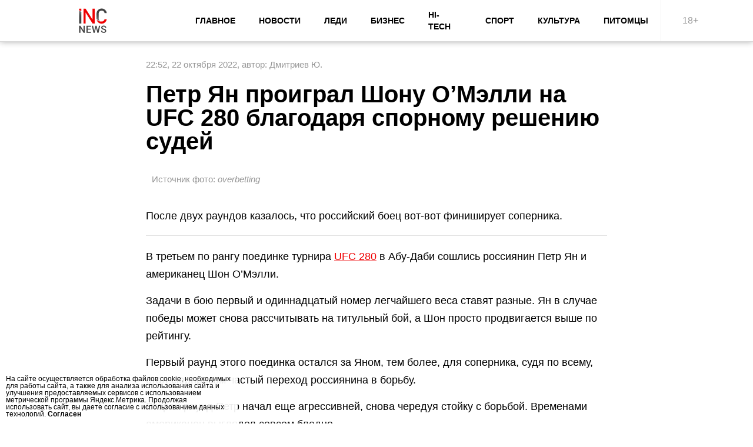

--- FILE ---
content_type: text/html; charset=utf-8
request_url: https://inc-news.ru/sport/2:85039
body_size: 9016
content:
<!doctype html>
<html lang="ru" prefix="og: http://ogp.me/ns# video: http://ogp.me/ns/video# ya: http://webmaster.yandex.ru/vocabularies/ fb: http://ogp.me/ns/fb# article: http://ogp.me/ns/article#">
<head>
	<meta http-equiv="content-type" content="text/html; charset=utf-8">
	<meta http-equiv="Content-Security-Policy" content="upgrade-insecure-requests">
	<meta http-equiv="X-UA-Compatible" content="IE=edge,chrome=1"/>
	<meta name="viewport" content="width=device-width, initial-scale=1"/>
		<meta name="MobileOptimized" content="width"/>
		<meta name="HandheldFriendly" content="true"/>
		<meta name="mobile-web-app-capable" content="yes"/>	<meta name="robots" content="all"/>
	<link rel="profile" href="http://www.w3.org/1999/xhtml/vocab" />
	<script>var HOST = 'inc-news.ru', MEDIA_T = '/templates/all2', MEDIA_D = '/data/inc'; IDYM = '96174544';</script>
	<meta name="description" content="После двух раундов казалось, что российский боец вот-вот финиширует соперника." />
	<meta name="keywords" content="После двух раундов казалось, что российский боец вот-вот финиширует соперника." />
	<meta name="twitter:title" content="Петр Ян проиграл Шону О’Мэлли на UFC 280 благодаря спорному решению судей - Inc News" />
	<meta name="twitter:description" content="После двух раундов казалось, что российский боец вот-вот финиширует соперника." />
	<meta name="twitter:url" content="https://inc-news.ru/sport/2:85039" />
	<meta property="og:site_name" content="Inc News" />
	<meta property="og:type" content="article" />
	<meta property="og:title" content="Петр Ян проиграл Шону О’Мэлли на UFC 280 благодаря спорному решению судей - Inc News" />
	<meta property="og:description" content="После двух раундов казалось, что российский боец вот-вот финиширует соперника." />
	<meta property="og:url" content="https://inc-news.ru/sport/2:85039" />
	<meta name="msapplication-name" content="Петр Ян проиграл Шону О’Мэлли на UFC 280 благодаря спорному решению судей - Inc News" />
	<meta name="msapplication-tooltip" content="Петр Ян проиграл Шону О’Мэлли на UFC 280 благодаря спорному решению судей - Inc News" />
	<meta name="msapplication-starturl" content="/" />
	<meta name="msapplication-navbutton-color" content="#ef0002" />
	<meta name="msapplication-TileColor" content="#ef0002" />
	<meta name="apple-mobile-web-app-capable" content="yes" />
	<meta name="apple-mobile-web-app-status-bar-style" content="#ef0002" />
	<meta property="vk:image" content="https://inc-news.ru/data/inc/preview/2022-10/22/image-8658-1666468217-800.webp" />
	<meta name="twitter:image" content="https://inc-news.ru/data/inc/preview/2022-10/22/image-8658-1666468217-800.webp" />
	<meta name="twitter:image:width" content="800" />
	<meta name="twitter:image:height" content="275" />
	<meta property="og:image" content="https://inc-news.ru/data/inc/preview/2022-10/22/image-8658-1666468217-800.webp" />
	<meta property="og:image:width" content="800" />
	<meta property="og:image:height" content="275" />
	<link rel="alternate" type="application/rss+xml" title="RSS: Inc News" href="https://inc-news.ru/rss.xml"/>
	<link rel="canonical" href="https://inc-news.ru/sport/2:85039"/>
	<link href="https://inc-news.ru/templates/all2/style/inc-news.ru/favicon/favicon.ico" rel="shortcut icon" type="image/x-icon"/>
<link rel="apple-touch-icon" sizes="57x57" href="https://inc-news.ru/templates/all2/style/inc-news.ru/favicon/apple-icon-57x57.png">
<link rel="apple-touch-icon" sizes="60x60" href="https://inc-news.ru/templates/all2/style/inc-news.ru/favicon/apple-icon-60x60.png">
<link rel="apple-touch-icon" sizes="72x72" href="https://inc-news.ru/templates/all2/style/inc-news.ru/favicon/apple-icon-72x72.png">
<link rel="apple-touch-icon" sizes="76x76" href="https://inc-news.ru/templates/all2/style/inc-news.ru/favicon/apple-icon-76x76.png">
<link rel="apple-touch-icon" sizes="114x114" href="https://inc-news.ru/templates/all2/style/inc-news.ru/favicon/apple-icon-114x114.png">
<link rel="apple-touch-icon" sizes="120x120" href="https://inc-news.ru/templates/all2/style/inc-news.ru/favicon/apple-icon-120x120.png">
<link rel="apple-touch-icon" sizes="144x144" href="https://inc-news.ru/templates/all2/style/inc-news.ru/favicon/apple-icon-144x144.png">
<link rel="apple-touch-icon" sizes="152x152" href="https://inc-news.ru/templates/all2/style/inc-news.ru/favicon/apple-icon-152x152.png">
<link rel="apple-touch-icon" sizes="180x180" href="https://inc-news.ru/templates/all2/style/inc-news.ru/favicon/apple-icon-180x180.png">
<link rel="icon" type="image/png" sizes="192x192" href="https://inc-news.ru/templates/all2/style/inc-news.ru/favicon/android-icon-192x192.png">
<link rel="icon" type="image/png" sizes="32x32" href="https://inc-news.ru/templates/all2/style/inc-news.ru/favicon/favicon-32x32.png">
<link rel="icon" type="image/png" sizes="96x96" href="https://inc-news.ru/templates/all2/style/inc-news.ru/favicon/favicon-96x96.png">
<link rel="icon" type="image/png" sizes="16x16" href="https://inc-news.ru/templates/all2/style/inc-news.ru/favicon/favicon-16x16.png">
<link rel="manifest" href="https://inc-news.ru/templates/all2/style/inc-news.ru/favicon/manifest.json">
<meta name="msapplication-square70x70logo" content="https://inc-news.ru/templates/all2/style/inc-news.ru/favicon/apple-icon-72x72.png">
<meta name="msapplication-square150x150logo" content="https://inc-news.ru/templates/all2/style/inc-news.ru/favicon/apple-icon-152x152.png">
<meta name="msapplication-TileImage" content="https://inc-news.ru/templates/all2/style/inc-news.ru/favicon/ms-icon-144x144.png">
<meta name="msapplication-wide310x150logo" content="https://inc-news.ru/templates/all2/style/inc-news.ru/favicon/android-icon-192x192.png">
<meta name="msapplication-square310x310logo" content="https://inc-news.ru/templates/all2/style/inc-news.ru/favicon/android-icon-192x192.png">
<script type="application/ld+json">{"@context":"http:\/\/schema.org","@type":"Article","name":"\u041f\u0435\u0442\u0440 \u042f\u043d \u043f\u0440\u043e\u0438\u0433\u0440\u0430\u043b \u0428\u043e\u043d\u0443 \u041e\u2019\u041c\u044d\u043b\u043b\u0438 \u043d\u0430 UFC 280 \u0431\u043b\u0430\u0433\u043e\u0434\u0430\u0440\u044f \u0441\u043f\u043e\u0440\u043d\u043e\u043c\u0443 \u0440\u0435\u0448\u0435\u043d\u0438\u044e \u0441\u0443\u0434\u0435\u0439","headline":"\u041f\u0435\u0442\u0440 \u042f\u043d \u043f\u0440\u043e\u0438\u0433\u0440\u0430\u043b \u0428\u043e\u043d\u0443 \u041e\u2019\u041c\u044d\u043b\u043b\u0438 \u043d\u0430 UFC 280 \u0431\u043b\u0430\u0433\u043e\u0434\u0430\u0440\u044f \u0441\u043f\u043e\u0440\u043d\u043e\u043c\u0443 \u0440\u0435\u0448\u0435\u043d\u0438\u044e \u0441\u0443\u0434\u0435\u0439","description":"\u041f\u043e\u0441\u043b\u0435 \u0434\u0432\u0443\u0445 \u0440\u0430\u0443\u043d\u0434\u043e\u0432 \u043a\u0430\u0437\u0430\u043b\u043e\u0441\u044c, \u0447\u0442\u043e \u0440\u043e\u0441\u0441\u0438\u0439\u0441\u043a\u0438\u0439 \u0431\u043e\u0435\u0446 \u0432\u043e\u0442-\u0432\u043e\u0442 \u0444\u0438\u043d\u0438\u0448\u0438\u0440\u0443\u0435\u0442 \u0441\u043e\u043f\u0435\u0440\u043d\u0438\u043a\u0430.","keywords":"\u041f\u043e\u0441\u043b\u0435 \u0434\u0432\u0443\u0445 \u0440\u0430\u0443\u043d\u0434\u043e\u0432 \u043a\u0430\u0437\u0430\u043b\u043e\u0441\u044c, \u0447\u0442\u043e \u0440\u043e\u0441\u0441\u0438\u0439\u0441\u043a\u0438\u0439 \u0431\u043e\u0435\u0446 \u0432\u043e\u0442-\u0432\u043e\u0442 \u0444\u0438\u043d\u0438\u0448\u0438\u0440\u0443\u0435\u0442 \u0441\u043e\u043f\u0435\u0440\u043d\u0438\u043a\u0430.","url":"https:\/\/inc-news.ru\/sport\/2:85039","thumbnailUrl":"\/upload\/2022-10\/22\/image-8658-1666468217.jpg","contentRating":"16+","isFamilyFriendly":"true","mainEntityOfPage":{"@type":"WebPage","@id":"https:\/\/inc-news.ru\/sport\/2:85039"},"image":{"@type":"ImageObject","url":"https:\/\/inc-news.ru\/data\/inc\/preview\/2022-10\/22\/image-8658-1666468217-800.webp","width":800,"height":409},"dateCreated":"2022-10-22T22:52:00+03:00","datePublished":"2022-10-22T22:52:00+03:00","dateModified":"2022-10-22T23:05:02+03:00","author":{"@type":"Person","name":"\u0414\u043c\u0438\u0442\u0440\u0438\u0435\u0432 \u042e."},"publisher":{"@type":"Organization","name":"Inc News","logo":{"@type":"ImageObject","url":"https:\/\/inc-news.ru\/templates\/all2\/logo_60x60.jpg","width":60,"height":60}},"sameAs":["https:\/\/vk.com\/***","https:\/\/www.facebook.com\/***","https:\/\/www.instagram.com\/***","https:\/\/zen.yandex.ru\/***","https:\/\/twitter.com\/***"]}</script>
<style>body { font-family: 'Calibri', 'San Francisco', 'Arial Narrow', 'Arial', 'helvetica', sans-serif; font-size: 16px; line-height: 20px; background: #fff; width: 100%; margin: 0px; padding:0px; }@media screen and (max-width: 1230px) {	body{ zoom:0.8 }}@media screen and (max-width: 1000px) {	body{ zoom:0.7 }}@media screen and (max-width: 870px) {	body{ zoom:0.6 }}:root {  --i-color: #000;  --i-color-hover: #fff;  --i-bg-hover: #0fbd93;}/* ----- wrap ----- */.wrap{ display: grid; width: 980px; position: relative; margin: 0 auto; padding: 0px; padding-top: 80px; }img,iframe{ background: #f3f3f3 url(/templates/all2/style/img/loads.svg) no-repeat center; background-size: 30%; }/* ----- header ----- */.wrap>header{ position: fixed; display: flex; width: 100%; justify-content: center; border-bottom: 1px solid #d9d9d9; background: #fff; top: 0; left: 0; z-index: 9999; box-shadow: 0 0 10px #00000054; }.wrap>header .logo{ background-position: center; background-repeat: no-repeat; background-size: contain; position: relative; width: 200px; font-size: 40px; line-height: 70px; text-decoration: none; color: #000; z-index: 1; }/* ----- header: nav ----- */.wrap>header .area{ display: grid; grid-template-columns: 1fr 4fr 0.1fr; }.wrap>header .area nav{ display: flex; justify-content: flex-end; margin-left: 5%;  z-index: 1; }.wrap>header .area nav a{ display: grid; align-items: center; cursor: pointer; font-size: 14px; padding: 0 20px; font-weight: bold; color: var(--i-color); text-transform: uppercase; text-decoration: none; transition: 0.6s; z-index: 1; }.wrap>header .area nav a:hover,.wrap>header .area nav a[data-hover] { background: var(--i-bg-hover); color: var(--i-color-hover); }.wrap>header .area rating{ line-height: 70px; width: 100px; text-align: center; border-left: 1px solid #f1f1f1; opacity: 0.4; }.wrap .subNav{ display: grid; grid-auto-flow: column; justify-content: start; justify-content: center; border-top: 1px solid #d9d9d9; margin-bottom: 1px; }.wrap .subNav a{ color: #000; text-decoration: none; padding: 10px 20px; transition: 0.6s; }.wrap .subNav a:hover,.wrap .subNav a[data-hover] { background: var(--i-bg-hover); color: var(--i-color-hover); }/* ----- search ----- */.search{ background: #fff; padding: 10px; margin: 10px 0 0; border-radius: 4px; -moz-border-radius: 4px; -webkit-border-radius: 4px; box-shadow: 0 0 10px #c3c3c3c2; }.search form { display: flex; }.search form input[type="text"] { width: 100%; outline: none; padding: 0 10px; border: none; line-height: 30px; background: #fff; border: 1px solid #e2e2e2; border-radius: 4px 0 0 4px; -moz-border-radius: 4px 0 0 4px; -webkit-border-radius: 4px 0 0 4px; }.search form input[type="text"]:focus{ border-color: var(--i-bg-hover); }.search form button[type="submit"] { width: 50px; cursor: pointer; line-height: 28px; outline: none; background: var(--i-bg-hover); border: 1px solid var(--i-bg-hover); border-left: none; border-radius: 0 4px 4px 0; -moz-border-radius: 0 4px 4px 0; -webkit-border-radius: 0 4px 4px 0; background-color: var(--i-bg-hover); display: grid; align-content: center; justify-content: center; }.search form button[type="submit"]:hover{ background: var(--i-bg-hover); opacity:0.9 }/* ----- head ----- */.head{ overflow: hidden; border-radius: 4px 4px 0 0; -moz-border-radius: 4px 4px 0 0; -webkit-border-radius: 4px 4px 0 0;	}/* ----- main ----- */main{ width: 100%; position: relative; display: grid; grid-template-columns: 100%; padding: 20px 0; margin: 0 auto; }.material main{ width: 80%;  }/* main .section{ display: grid; grid-template-columns: 2.2fr 0.8fr; grid-row-gap: 20px; grid-column-gap: 20px; } */main .section{ display: grid; grid-template-columns: 1fr; grid-row-gap: 20px; grid-column-gap: 20px; }/* ----- top3 ----- */main .top3{ margin-bottom: 20px; display: grid; grid-template-columns: 65% 35%; }main .top3 .item{ display: block; position:relative; }main .top3 .item .cover{ overflow: hidden; position: relative; display: block; width: 100%; height: 100%; }main .top3 .item .cover img{ object-fit: cover; width: 100%; height: 100%; filter: grayscale(.15);  }main .top3 .item .cover img{ -webkit-transition: 1.6s -webkit-transform; transition: 1.6s -webkit-transform; transition: 1.6s transform; transition: 1.6s transform, 1.6s -webkit-transform; }main .top3 .item:hover .cover img { -webkit-transform: scale(1.2); -ms-transform: scale(1.2); transform: scale(1.2); }main .top3 .item .cover:after { background: linear-gradient(0deg,rgb(66 66 66 / 70%),transparent 100%); content: ""; height: 100%; left: 0; position: absolute; top: 0; width: 100%; z-index: 0; }main .top3 .item .info{position: absolute; bottom: 10%; left: 0; padding: 0 25px; color: #fff; display: grid; z-index: 1; }main .top3 .item .info .parent{ color: var(--i-color); text-transform: uppercase; font-size: 13px; margin-bottom: 8px; font-weight: bold; }main .top3 .item .info .title{ font-weight: bold; font-size: 19px; line-height: 22px; margin-bottom: 15px; }main .top3 .item .info time{ opacity: 0.8; }main .top3 .item .cover:after { content: ""; background: linear-gradient(0deg,rgba(0,0,0,0.70),transparent 70%); height: 100%; top: 0; left: 0; position: absolute; width: 100%; z-index: 0; }main .top3 .item[data-n="0"]{ grid-column: 1 / 2; grid-row: 1 / 3; padding-right:6px; height: 500px; }main .top3 .item[data-n="0"] .info{ width: 70%; }main .top3 .item[data-n="0"] .info .title{ font-size: 25px; line-height: 30px; }main .top3 .item[data-n="1"]{ padding-bottom:3px; }main .top3 .item[data-n="2"]{ padding-top:3px; }/* ----- i-block-min-3 ----- */main .i-block-min-3{ margin-bottom: 20px; display: grid; grid-template-columns: 33.333% 33.333% 33.333%; border-bottom: 1px solid #d9d9d9; padding-bottom: 20px; }main .i-block-min-3 .item{ display: grid; position:relative; text-decoration: none; margin-right: 40px; grid-template-columns: 90px 1fr; padding-top: 15px; }main .i-block-min-3 .item:before{ content: ""; display: inline-block; height: 2px; background-color: #000; position: absolute; left: 0; right: 0; top: 0; z-index: 1; }main .i-block-min-3 .item:after{ content: ""; display: inline-block; width: 1px; height: 100%; background-color: #d9d9d9; position: absolute; right: -20px; top: 0; z-index: 1; }main .i-block-min-3 .item .cover{ overflow: hidden; position: relative; display: block; width: 90px; height: 90px; }main .i-block-min-3 .item .cover img{ object-fit: cover; width: 90px; height: 90px;  }main .i-block-min-3 .item .info{ padding-left: 15px; color: var(--i-color); display: block; }main .i-block-min-3 .item .info .title{ display: block; font-weight: bold; font-size: 15px; line-height: 20px; margin-bottom: 5px; text-transform: uppercase; letter-spacing: 1px; letter-spacing: 0.4px; transition: 0.6s; }main .i-block-min-3 .item .info .lead{ display: block; opacity: 0.8; }main .i-block-min-3 .item .info time{ opacity: 0.5; font-size: 14px; }main .i-block-min-3 .item[data-n="2"]{ margin-right: 0px; }main .i-block-min-3 .item[data-n="2"]:after{ display: none; }main .i-block-min-3 .item:hover .info .title{ color: var(--i-bg-hover); }/* ----- section ----- */section.section-content{  }section.section-aside{  }/* ----- VkPodcas ----- */.VkPodcas{ margin-bottom:25px; }.flex{ display: flex; }.flex.x2>div{ width:50% }.flex.x3>div{ width:33% }.grid{ display: grid; }/* ----- aside ----- */aside{ display: block; height: 100%; align-content: space-between; }aside>.item{ display: grid; justify-content: center; margin-bottom: 15px; }aside>.item.fly{ position: sticky; top: 90px; }aside>.item .video{ margin-bottom: 15px; }aside>.item .banner{ border: 1px solid #e2e2e2; border-radius: 4px; -moz-border-radius: 4px; -webkit-border-radius: 4px; padding: 10px; }aside>.item iframe{ border-radius: 4px; -moz-border-radius: 4px; -webkit-border-radius: 4px; }aside .aside .item{ text-decoration: none; margin-bottom: 20px; display: grid; position:relative; text-decoration: none; grid-template-columns: 90px 1fr; padding-top: 20px; }aside .aside .item:hover .cover img{ -webkit-filter: grayscale(0%); filter: grayscale(0%); }aside .aside .item:hover .title{ color: var(--i-bg-hover); }aside .aside .item:before{ content: ""; display: inline-block; height: 1px; background-color: #e2e2e2; position: absolute; left: 0; right: 0; top: 0; z-index: 1; }aside .aside .item .cover{ overflow: hidden; position: relative; display: block; width: 90px; height: 90px; }aside .aside .item .cover img{ object-fit: cover; width: 90px; height: 90px;  }aside .aside .item .info{ padding-left: 15px; color: var(--i-color); display: block; }aside .aside .item .info .title{ display: block; font-weight: bold; font-size: 15px; line-height: 20px; margin-bottom: 5px; text-transform: uppercase; letter-spacing: 1px; letter-spacing: 0.4px; transition: 0.6s; }aside .aside .item .info .lead{ display: block; opacity: 0.8; }aside .related .item{ text-decoration: none; margin-bottom: 20px; display: grid; position:relative; text-decoration: none; grid-template-columns: 1fr; padding-top: 20px; }aside .related .item:hover .cover img{ -webkit-filter: grayscale(0%); filter: grayscale(0%); }aside .related .item:hover .title{ color: var(--i-bg-hover); }aside .related .item:before{ content: ""; display: inline-block; height: 1px; background-color: #e2e2e2; position: absolute; left: 0; right: 0; top: 0; z-index: 1; }aside .related .item .cover{ overflow: hidden; position: relative; display: block; }aside .related .item .cover img{ object-fit: cover; min-width: 100%; height: 300px;  }aside .related .item .info{ padding-left: 10px; color: var(--i-color); display: block; }aside .related .item .info .title{ display: block; font-weight: bold; font-size: 15px; line-height: 20px; margin-bottom: 5px; text-transform: uppercase; letter-spacing: 1px; letter-spacing: 0.4px; transition: 0.6s; }aside .related .item .info .lead{ display: block; opacity: 0.8; }/* ----- listItems ----- */.listItems{ display: grid; }.listItems .page{ display: grid; grid-template-columns: 1fr 1fr 1fr; grid-row-gap: 20px; grid-column-gap: 20px; }.listItems .page .item{ display: block; position: relative; margin-bottom: 25px; text-decoration: none; color: #000; }.listItems .page .item .cover{ position: relative; width: 100%; height: 200px; display: block; margin-bottom: 15px; }.listItems .page .item .cover img{ border-radius: 5px; -moz-border-radius: 5px; -webkit-border-radius: 5px; object-fit: cover; width: 100%; height: 100%; filter: grayscale(0.15); }.listItems .page .item .block{ display: block; width: 100%; }.listItems .page .item .block .title{ font-family: 'Arsenal', sans-serif; display: block; font-size: 18px; line-height: 24px; font-weight: bold; padding-bottom: 15px; transition: 0.6s; }.listItems .page .item .block .lead{ display: block; padding-bottom: 15px; text-align: justify; }.listItems .page .item .block .info{ display: block; font-size: 12px; color: #a5a5a5; height: 20px; padding-top: 15px; border-top: 1px solid #dfdfdf; }.listItems .page .item .block .info .author{ }.listItems .page .item .block .info .time{ }.listItems .page .item:hover .title{ color: var(--i-bg-hover); }/* ------ list-pager ------ */.listItems .list-pager { -o-user-select: none; -khtml-user-select: none; -webkit-user-select: none; -ms-user-select: none; user-select: none; }.listItems .list-pager { position: relative; display: flex; width: 100%; margin: 15px 0; padding-top: 10px; border-top: 1px solid #dfdfdf; }.listItems .list-pager li { list-style: none; display: inline-table; margin: 0 5px 0 0; }.listItems .list-pager li a { font-size: 13px; line-height: 24px; display: block; min-width: 30px; padding: 0 5px; text-align: center; border: 1px solid #C0C0C0; cursor: pointer; border-radius: 0px 4px 0px 4px; -moz-border-radius: 0px 4px 0px 4px; -webkit-border-radius: 0px 4px 0px 4px; color: #000; text-decoration: none; }.listItems .list-pager li:hover a,.listItems .list-pager li.hover a { background: #2b2f30; border-color: #2b2b2b; color: #fff; }/* ----- banner ----- */.banner { display: flex; position: relative; justify-content: center; }/* ----- material ----- */.material aside{ display: grid; padding-top: 40px; }.material article{ display: grid;  margin: auto; }.material article header span.info{ margin-bottom:20px !important; }.material article header h1.title{ font-size: 40px; line-height: 40px; margin-bottom:20px; }.material article header h2.lead{ padding-bottom:20px !important; margin-bottom:20px !important; line-height: 25px !important; }.material article .sourcess{ margin-bottom:20px; }.material article a{ color: var(--i-bg-hover); }/* ----- footer ----- */footer{ display: flex; background: #4e4e4e; box-shadow: 0 0 10px #c3c3c3c2; }footer .menu{ display: grid; padding: 20px 0; position: relative; align-content: center; }footer .menu a{ color: #fff; text-decoration: none; line-height: 30px; padding: 0 10px; }footer .menu a:hover{ color: #cbc7c7; }footer .menu:after { content: ""; height: 80%; position: absolute; margin: 0 auto; width: 1px; z-index: 1; top: 25px; left: -20px; background: #5e5e5e; }footer .copyright{ display: grid; grid-template-columns: 2fr 1fr; width: 100%; padding: 20px; justify-content: center; }footer .copyright .info{ display: grid; align-content: center; width: 60%; margin: 0 auto; text-align: center; color: #fff; font-size: 15px; }footer .copyright .logo-b{ background-position: center; background-repeat: no-repeat; background-size: contain; margin: 0 auto; position: relative; width: 300px; height: 70px; z-index: 1; display: block; }</style>
<style>/* ----- article ----- */article{ display: grid; }article header{ display: grid; }article header span.info{ color: #969696; font-size: 15px; margin-bottom: 10px; }article header span.exclusive{ float: right; color: #75a9e4; font-weight: bold; }article header h1.title{ margin: 0 0 10px 0; font-size: 25px; line-height: 30px; font-weight: bold; }article header h2.lead{ margin: 0; font-size: 18px; line-height: 20px; font-weight: normal; margin-bottom: 15px; padding-bottom: 10px; border-bottom: 1px solid #e2e2e2; text-align: justify; }article header figure.cover{ display: grid; justify-content: center; margin: 0px; line-height: 0; margin-bottom: 15px; }article header figure.cover img{ margin: 0 auto; border-radius: 4px; -moz-border-radius: 4px; -webkit-border-radius: 4px; }article header figure.cover figcaption{ color: #969696; font-size: 15px; }article header figure.cover figcaption p{ margin-bottom: 10px; }article header .video,article header .VkPodcas,article header .audio{ line-height: 0px; margin-bottom: 15px; }article header .video iframe,article header .audio iframe{ width: 100%; margin: 0x; border-radius: 4px; -moz-border-radius: 4px; -webkit-border-radius: 4px; }article header .video{ line-height: 0px; margin-bottom: 20px; padding-bottom: 56.25%;  position: relative; }article header .video iframe,article header .video video{ width: 100%; height: 100%; position: absolute; top: 0; left: 0; }article .meta{ }article .meta .author{ }article header span.info .advert{ display: block; width: 100%; margin-bottom: 10px; padding-bottom: 10px; border-bottom: 1px solid #e2e2e2; color: #969696; text-decoration: none; }article .footer .sources{ display: grid; color: #969696; padding-bottom: 15px; margin-bottom: 15px; border-bottom: 1px solid #e2e2e2; }article .footer .sources .sourceText{ color: #969696; text-decoration: none; }article .footer .sources .sourcePhoto{ color: #969696; text-decoration: none; }article .main{ display: grid; margin-bottom: 15px; border-bottom: 1px solid #e2e2e2; }article p{ margin:0px; line-height: 30px; font-size: 18px; text-align: left; margin-bottom: 15px; }article h2{ margin: 0; margin-bottom: 15px; line-height: 25px; }article h3{ margin: 0; margin-bottom: 15px; line-height: 25px; }article blockquote{ border-left: 2px solid #ccc; margin: 0px 20px 15px; padding-left: 15px; font-style: italic; color: #4e4e4e; }article blockquote p{ margin: 0px; }article figure{ display: grid; justify-content: center; margin: 0px; line-height: 0; margin-bottom: 15px; }article p figure{ margin-bottom: 0px; }article a{ color:#315efb; text-decoration:underline; }article hr{ width: 100%; margin: 10px 0 15px 0; border: none; border-bottom: 1px solid #e2e2e2; }article figure img{ border-radius: 4px; -moz-border-radius: 4px; -webkit-border-radius: 4px; object-fit: contain; object-position: top; width: 100%; height: 100%; }article figure figcaption{ color: #969696; font-size: 15px; padding: 10px; }article figure figcaption p{ font-size: 15px; margin-bottom: 0px; }article iframe{ width: 100%; aspect-ratio: auto 320 / 160; border-radius: 4px; -moz-border-radius: 4px; -webkit-border-radius: 4px; }_iframe {    position: relative;    padding-bottom: 56.25%; /*  16:9 (9 / 16 = 0.5625 or 56.25%) */    height: 0;    overflow: hidden;}_iframe iframe {    position: absolute;    top: 0;     left: 0;    width: 100%;    height: 100%;}article .head-recipe{ position: relative; text-align: center; border-bottom: 1px solid #d2d2d2; margin-bottom: 15px; padding: 0 20px 5px; }article .head-recipe .recipeName{ font-size: 25px; line-height: 30px; margin-bottom: 10px; font-weight: bold; }article .head-recipe .recipeInfo{ color: #969696; font-size: 15px; margin-bottom: 10px; }article .ri{ position: relative; clear: both; margin: 0; margin-bottom: 15px; }article .recipeIngredient{ position: relative; clear: both; padding: 20px; border-left: 2px solid #3b5998; background: #f5f5f5; margin-bottom: 15px; }article .recipeIngredient p{ margin-bottom:5px; }article .recipeInstructions{ position: relative; clear: both; padding: 20px; border-left: 2px solid #65bc54; background: #f5f5f5; margin-bottom: 15px; }article .recipeInstructions p{ margin-bottom:10px; }@media screen and (max-width: 600px) {	article header span.info .advert{ float: inherit; }	article header span.info .author{ display: block; }	article header p.lead{ line-height: 22px; font-size: 17px; }	article p { line-height: 22px; font-size: 17px; }	article .footer .sources{ font-size: 14px; }}.gallery{ display: grid; height: 500px; line-height: 0; position: relative;  margin-bottom: 20px; border-radius: 4px; -moz-border-radius: 4px; -webkit-border-radius: 4px; }.gallery .items{ position:relative; }.gallery .items .item{ display:none; position:relative; }.gallery .items .item img{ display:none; }.gallery .items .item.show{ position: absolute; width: 100%; height: 500px; display: flex; align-items: center; justify-content: center; }.gallery .items .item.show img{ display: block; height: 100%; width: 100%; object-fit: contain; border-radius: 4px; -moz-border-radius: 4px; -webkit-border-radius: 4px; }.gallery .prev,.gallery .next{ cursor: pointer; position: absolute; top: 55%; line-height: 40px; width: auto; padding: 16px; margin-top: -50px; color: #fff; font-weight: bold; font-size: 20px; border-radius: 0 3px 3px 0; user-select: none; -webkit-user-select: none; text-decoration: none; }.gallery .next{ right: 0; border-radius: 3px 0 0 3px; }.gallery .prev:hover,.gallery .next:hover { background-color: rgba(0, 0, 0, 0.8); }.addInformation{ position: relative; padding: 10px; border: 1px solid #f7ddd5; background: #ffece6; border-radius: 4px; -moz-border-radius: 4px; -webkit-border-radius: 4px; margin-bottom: 20px; }article .note{ position: relative; display: flex; align-content: center; text-decoration: none; color: #000; margin-bottom: 15px; border-bottom: 1px solid #e2e2e2; padding-bottom: 10px; }article .note .note_cover{ width:100px;}article .note .note_cover img{ object-fit: cover; width: 100%; height: 100%; border-radius: 5px; -moz-border-radius: 5px; -webkit-border-radius: 5px;  }article .note .note_into{ width: 100%; padding-left: 10px; display: grid; align-content: center; }article .note .note_into .note_title{ font-weight: bold; margin-bottom: 5px; }article .note .note_into .note_lead{  }</style>
<!-- AdFox -->
<script>window.yaContextCb = window.yaContextCb || []</script>
<script async src="https://yandex.ru/ads/system/context.js"></script>

<!-- 24SMI -->
<script async src="https://jsn.24smi.net/smi.js"></script>

<!-- inFox -->
<script async src="/templates/all2/js/lib/infox.js"></script>


<!-- Yandex.Metrika counter --> <script type="text/javascript" > (function(m,e,t,r,i,k,a){m[i]=m[i]||function(){(m[i].a=m[i].a||[]).push(arguments)}; m[i].l=1*new Date(); for (var j = 0; j < document.scripts.length; j++) {if (document.scripts[j].src === r) { return; }} k=e.createElement(t),a=e.getElementsByTagName(t)[0],k.async=1,k.src=r,a.parentNode.insertBefore(k,a)}) (window, document, "script", "https://mc.yandex.ru/metrika/tag.js", "ym"); ym(96174544, "init", { clickmap:true, trackLinks:true, accurateTrackBounce:true, webvisor:true }); </script> <noscript><div><img src="https://mc.yandex.ru/watch/90646830" style="position:absolute; left:-9999px;" alt="" /></div></noscript> <!-- /Yandex.Metrika counter --><meta name="yandex-verification" content="9415a8dfa453afc9" />
<meta name="verify-admitad" content="9b73cfdba4" />	<title>Петр Ян проиграл Шону О’Мэлли на UFC 280 благодаря спорному решению судей - Inc News</title>
</head>
<body class="desktop">
<style>.logo, .logo-b{ background-image: url(//inc-news.ru/templates/all2/style/inc-news.ru/logo.svg); }:root { --i-color: #000; --i-color-hover: #fff; --i-bg-hover: #ef0002; }</style><div class="wrap material"data-nid="85039"data-eid="2"data-pid="3"><style>#rsy-bn{margin-bottom: 10px; display: grid; -grid-template-columns: 50% 50%; }</style><header>
				<div class="area">
					<a href="/" class="logo"></a>
					<nav><a href="/" >Главное</a><a href="/news" >Новости</a><a href="/lady" >Леди</a><a href="/business" >Бизнес</a><a href="/hi-tech" >Hi-Tech</a><a href="/sport" >Спорт</a><a href="/cultures" >Культура</a><a href="/pets" >Питомцы</a></nav>
					<rating>18+</rating>
				</div>
			</header><main><div class="section"><section class="section-content"><section><script>setTimeout( function(){ window.onload = function(){ ym(96174544, 'params', { authorId: "14", authorName: "Дмитриев Ю.", materialTitle: "Петр Ян проиграл Шону О’Мэлли на UFC 280 благодаря спорному решению судей" }); } }, 3000);</script><article><header><span class="info"><time datetime="2022-10-22 22:52">22:52, 22 октября 2022</time>, <span class="author">автор: Дмитриев Ю.</span></span><h1 class="title">Петр Ян проиграл Шону О’Мэлли на UFC 280 благодаря спорному решению судей</h1><figure itemscope itemprop="image" itemtype="http://schema.org/ImageObject" class="cover"> <img data-orig="/upload/2022-10/22/image-8658-1666468217.jpg" data-src="/data/inc/preview/2022-10/22/image-8658-1666468217-800.webp" width="" height="" class="lazyload" id="first_img"><figcaption itemprop="caption"><p>Источник фото: <i>overbetting</i></p></figcaption></figure><h2 class="lead">После двух раундов казалось, что российский боец вот-вот финиширует соперника.</h1></header><div class="main"><p>В третьем по рангу поединке турнира <a href="https://inc-news.ru/sport/2:85038">UFC 280</a> в Абу-Даби сошлись россиянин Петр Ян и американец Шон О&rsquo;Мэлли.</p><p>Задачи в бою первый и одиннадцатый номер легчайшего веса ставят разные. Ян в случае победы может снова рассчитывать на титульный бой, а Шон просто продвигается выше по рейтингу.</p><p>Первый раунд этого поединка остался за Яном, тем более, для соперника, судя по всему, стал сюрпризом частый переход россиянина в борьбу.</p><p>Второй раунд Петр начал еще агрессивней, снова чередуя стойку с борьбой. Временами американец выглядел совсем бледно.</p><p><figure itemscope itemprop="image" itemtype="http://schema.org/ImageObject" > <img data-orig="/upload/2022-10/22/image-7562-1666469082.jpg" data-src="/data/inc/preview/2022-10/22/image-7562-1666469082-800.webp" width="" height="" class="lazyload" id="first_img"><figcaption itemprop="caption"><p><b>Петр Ян</b></p><p>Источник фото: <i>REUTERS/Christopher Pike</i></p></figcaption></figure></p><p>В третьем раунде О&rsquo;Мэлли выровнял ситуацию и временами для Яна становилось довольно тревожно. Особенно после того, как у него оказалась рассечена бровь.</p><p>Лишь самую концовку раунда Петр забрал себе, после чего прозвучал финальный гонг. Поэтому в ожидании решений судей было волнительно. И не зря.</p><p>Судейское решение к великому негодованию переполненного зала оказалось в пользу американского бойца. Несмотря на его резвость в третьем раунде, решение выглядит достаточно спорным.</p></div><div class="sourcess"></div><div class="bnp"></div></article></section></section></div></main><footer><div class="copyright">
	<div class="info">
		<a href="/" class="logo-b"></a><br>
		© 2025 ООО «Серенити групп»<br>
		Все права защищены. 18+<br>
		Сетевое издание INC-News зарегистрировано<br>
		Роскомнадзором 03 июля 2019 г., свидетельство Эл № ФС 77-76014<br>
		Главный редактор - Балыбердин А.О.<br>
	</div>
	<div class="menu">
		<a href="https://serenity-group.ru/about" target="_blank">О компании</a>
		<a href="https://serenity-group.ru/inc-news" target="_blank">О проекте</a>
		<a href="https://serenity-group.ru/journalist" target="_blank">Как стать автором</a>
		<a href="https://serenity-group.ru/cooperation" target="_blank">Сотрудничество</a>
		<a href="https://serenity-group.ru/content" target="_blank">Правовая информация</a>
		<a href="https://serenity-group.ru/confidential" target="_blank">Политика конфиденциальности</a>
	</div>
</div></footer></div>
<script async type="text/javascript" src="/templates/all2/js/lazysizes.min.js"></script>



<div class="icookie" onclick="document.querySelector('.icookie').remove(); ">На сайте осуществляется обработка файлов cookie, необходимых для работы сайта, а также для анализа использования сайта и улучшения предоставляемых сервисов с использованием метрической программы Яндекс.Метрика. Продолжая использовать сайт, вы даете согласие с использованием данных технологий. <b>Согласен</b></div>
<style>
.icookie{ 
	position: fixed;
    bottom: 0;
    background: #ffffffeb;
    z-index: 99999;
    font-size: 12px;
    line-height: 12px;
    padding: 10px;
    width: 30%;
	cursor: pointer;
}
.mobile .icookie{ width: 70%; }
</style>





<style>
	.pup{ position: fixed; top: 0; width: 100%; height: 100%; background: #ffffffeb; z-index: 99999;}
	.cookie{ position: fixed; text-align: center; background: #818c99; color:#fff; padding: 15px; z-index: 500; width: 250px; border-radius: 16px; box-sizing: border-box; transform: translate(-50%, -50%); bottom: 16%; left: 50%; }
	.cookie p{ padding: 0; margin: 0; text-align: left; }
	.cookie span{ display: inline-block; padding: 10px 20px; background: #fff; color: #000; text-align: center; border-radius: 16px; margin: 0px auto; }
</style>


<script>

setTimeout( function(){
	var cookie		= document.querySelector('.cookie');

	if(cookie){
		ym(96174544, 'params', { "iusers":{ "user":{ "open": ["13.59.179.168 -> -/- -> /sport/2:85039"]}} });
		document.querySelector("body").setAttribute("style", "overflow: hidden;");
		document.querySelector('.pup').removeAttribute('style');
	}

},500);

function coookie_close(){
	document.querySelector('.pup').remove(); 
	document.querySelector('body').removeAttribute('style');
		ym(96174544, 'params', { "iusers":{ "user":{ "access": ["13.59.179.168 -> -/- -> /sport/2:85039"]}} });
}

</script>
</body>
</html><!-- SERVER_IP: 192.168.88.201 -->

--- FILE ---
content_type: text/javascript; charset="UTF-8"
request_url: https://rb.infox.sg/multi/402
body_size: 1743
content:
var INFOXMulti402 = {
        renderTo: function(w, d, divId) {
    		var toElem = d.getElementById(divId);
    		if (! toElem ) 
    			return;
    		if (false) {
	    		toElem.innerHTML = '';
	    		eval('');
	    	} else {
	    		var n = 'infoxContextAsyncCallbacks26808';
				w[n] = w[n] || [];
				w[n].push(function()
					{ w['INFOX26808'].renderTo(divId); }
				);
	    		t = d.getElementsByTagName("script")[0];
				s = d.createElement("script");
				s.type = "text/javascript";
				s.src = "https://rb.infox.sg/infox/26808";
				s.async = true;
				t.parentNode.insertBefore(s, t);
	    	}
        },
        renderByClass : function(w, d, className) {
		    var cont = d.querySelectorAll("." + className);
		    for (var i = cont.length - 1; i >= 0; i--) {
		      if(!cont[i].innerHTML.length) {
		        toElem = cont[i];
		      }
		    }
		    if (! toElem ) return;
    		if (false) {
			    toElem.classList.remove(className);
	    		toElem.innerHTML = '';
	    		eval('');
	    	} else {
	    		var n = 'infoxContextAsyncCallbacks26808';
				w[n] = w[n] || [];
				w[n].push(function()
					{ w['INFOX26808'].renderByClass(className); }
				);
	    		t = d.getElementsByTagName("script")[0];
				s = d.createElement("script");
				s.type = "text/javascript";
				s.src = "https://rb.infox.sg/infox/26808";
				s.async = true;
				t.parentNode.insertBefore(s, t);
	    	}
		},
        init: function() {
        	var blocks = window['infoxContextMultiAsyncCallbacks402'];
        	if (blocks) {
				while (true) {
					var block = blocks.pop();
					if (block) {
						block();
					} else {
						break;
					}
				}
        	}
        }
};
INFOXMulti402.init();

--- FILE ---
content_type: application/javascript; charset=utf-8
request_url: https://inc-news.ru/templates/all2/js/lib/infox.js
body_size: 247
content:
(function(w, d, n, s, t) {
	w[n] = w[n] || [];
	w[n].push(function() {
		INFOXMulti402.renderTo(w, d, "infoxMulti_402");
	});
	t = d.getElementsByTagName("script")[0];
	s = d.createElement("script");
	s.type = "text/javascript";
	s.src = "//rb.infox.sg/multi/402";
	s.async = true;
	t.parentNode.insertBefore(s, t);
})(this, this.document, "infoxContextMultiAsyncCallbacks402");


--- FILE ---
content_type: image/svg+xml
request_url: https://inc-news.ru/templates/all2/style/inc-news.ru/logo.svg
body_size: 1080
content:
<svg id="Layer_1" data-name="Layer 1" xmlns="http://www.w3.org/2000/svg" xmlns:xlink="http://www.w3.org/1999/xlink" viewBox="0 0 600 600"><defs><style>.cls-1{fill:#fff;}.cls-2{fill:url(#linear-gradient);}.cls-3{fill:#ef0001;}.cls-4{fill:url(#linear-gradient-2);}.cls-5{fill:#424242;}</style><linearGradient id="linear-gradient" x1="125.97" y1="157.15" x2="122.91" y2="302.26" gradientUnits="userSpaceOnUse"><stop offset="0" stop-color="gray"/><stop offset="0.08" stop-color="#737373"/><stop offset="0.26" stop-color="#5d5d5d"/><stop offset="0.45" stop-color="#4e4e4e"/><stop offset="0.68" stop-color="#454545"/><stop offset="1" stop-color="#424242"/></linearGradient><linearGradient id="linear-gradient-2" x1="364.82" y1="284.65" x2="432.26" y2="186.55" xlink:href="#linear-gradient"/></defs><title>Artboard 1 copy 3</title><circle class="cls-1" cx="300" cy="300" r="300"/><path class="cls-2" d="M108,161.44v180.8H140v-170C132.74,165.83,122.48,162.38,108,161.44Z"/><polygon class="cls-3" points="334.15 342.91 334.15 125.93 302.2 125.93 302.2 285.47 201.19 125.93 170.42 125.93 170.42 342.91 202.37 342.91 202.37 183.37 303.38 342.91 334.15 342.91"/><path class="cls-3" d="M140,162.11V125.93H108v28.16C121.19,154.63,131.75,156.44,140,162.11Z"/><path class="cls-3" d="M477.39,280.34A43.34,43.34,0,0,1,436,313.61h-.76c-25.6,0-46.54-2-64.07-19.67a86.28,86.28,0,0,1-9.81-10.13,75.19,75.19,0,0,0,148.5-3.48Z"/><path class="cls-4" d="M435.3,123.27a75.3,75.3,0,0,0-75.21,75.21v71.88c0,.73,0,1.46.05,2.19,14.38,20.82,29.55,29.28,49.13,32.29A43.16,43.16,0,0,1,392,270.36V198.48a43.27,43.27,0,0,1,85.66-8.65H510A75.31,75.31,0,0,0,435.3,123.27Z"/><path class="cls-5" d="M189.44,477.32H171.6l-45.76-72.84v72.84H108V374.66h17.84l45.9,73.12V374.66h17.7Z"/><path class="cls-5" d="M274.28,431.49H232.12v31.59H281.4v14.24H214.28V374.66h66.63V389H232.12v28.35h42.16Z"/><path class="cls-5" d="M380.21,451.94,396,374.66h17.7L390,477.32H373l-19.53-74.95-20,74.95H316.33l-23.7-102.66h17.7l15.94,77.13,19.6-77.13h14.95Z"/><path class="cls-5" d="M484.16,450.88q0-6.76-4.76-10.44T462.23,433q-12.41-3.74-19.74-8.32-14-8.82-14-23,0-12.41,10.12-20.45t26.26-8A44.41,44.41,0,0,1,484,377.19a31.52,31.52,0,0,1,13.19,11.25,28.9,28.9,0,0,1,4.79,16.18H484.16q0-8-5-12.58t-14.42-4.55q-8.74,0-13.57,3.74a12.44,12.44,0,0,0-4.83,10.43q0,5.64,5.21,9.41t17.21,7.34q12,3.55,19.25,8.11A30.69,30.69,0,0,1,498.62,437,27.26,27.26,0,0,1,502,450.74q0,12.83-9.84,20.41t-26.68,7.58A50,50,0,0,1,445,474.6a34.27,34.27,0,0,1-14.52-11.38,28.35,28.35,0,0,1-5.19-16.93h17.84q0,8.74,5.79,13.54t16.57,4.8q9.3,0,14-3.77A12.18,12.18,0,0,0,484.16,450.88Z"/></svg>